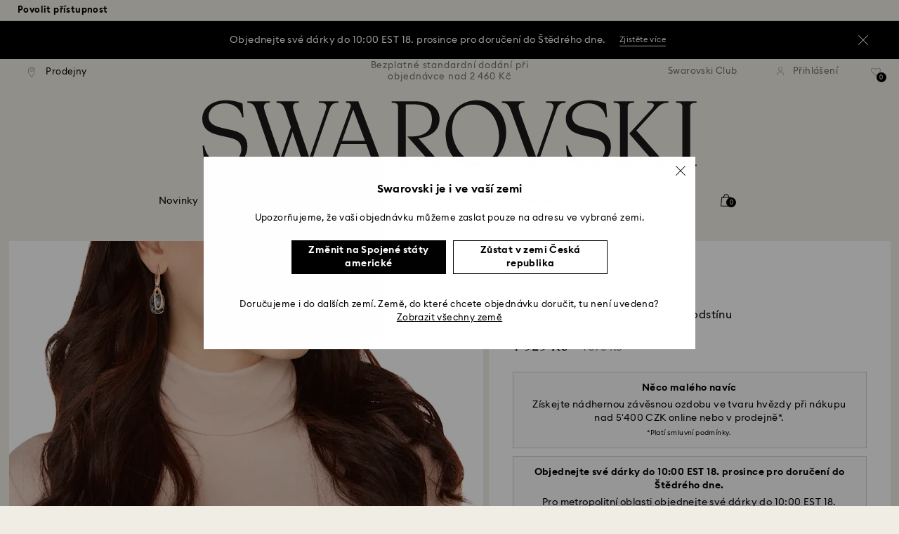

--- FILE ---
content_type: text/javascript;charset=utf-8
request_url: https://recs.algorecs.com/rrserver/p13n_generated.js?a=257364ecf2e5f8e6&ts=1765280511378&v=2.1.0.20250616&ssl=t&p=5528488&pt=%7Citem_page.pdp_01%7Citem_page.pdp_02%7Citem_page.pdp_historyline&sgs=%7Coptin%3Aoptin&cts=https%3A%2F%2Fwww.swarovski.com%2Fcs-CZ&chi=%7C0103&rid=CZ-cs&l=1
body_size: 2978
content:
RR.data = {JSON:{"placements":[]}};  RR.secureClickURL= function(url) {   if (window.location.protocol === "https:"){     return url.replace("http:", "https:").replace("http%","https%");   } else {     return url;   }   };var rr_remote_data='eF5jYSlN9jA0NzJONjM11U1KTjLXNUlMS9U1Tk5J1LU0MDNLNkhKNEqzsOTKLSvJTBEwNDUx1AVCAKPiDr8';var rr_recs={placements:[{used:false,placementType:'item_page.pdp_01',html:''},{used:false,placementType:'item_page.pdp_02',html:''}]},rr_dynamic={placements:[]},rr_call_after_flush=function(){ 	function formatMoney(number, places, symbol, thousand, decimal) { 		number = number || 0; 		places = !isNaN(places = Math.abs(places)) ? places : 2; 		symbol = symbol !== undefined ? symbol : "$"; 		thousand = thousand || ","; 		decimal = decimal || "."; 		var negative = number < 0 ? "-" : "", 		i = parseInt(number = Math.abs(+number || 0).toFixed(places), 10) + "", 		j = (j = i.length) > 3 ? j % 3 : 0; 		return symbol + negative + (j ? i.substr(0, j) + thousand : "") + i.substr(j).replace(/(\d{3})(?=\d)/g, "$1" + thousand) + (places ? decimal + Math.abs(number - i).toFixed(places).slice(2) : ""); }    function formatCurrency(price) {         				var formattedPrice = ''; 				 				var currencyCode = price.replace(/[^a-zA-Z¥₩$ł₹£₺₽č]+/g, ''); 				var purePrice = price.replace(/[^0-9.,]+/, ''); 				  			 				if (/^-?(?:\d+|\d{1,3}(?:,\d{3})+)(?:(\.)\d+)?$/.test(purePrice)){ 					purePrice = purePrice.replace(',', '');                     purePrice = purePrice.replace(',', '');  				} else { 					purePrice = purePrice.replace('.', ''); 					purePrice = purePrice.replace(',', '.');  				}      switch (currencyCode) { 			case "₩":       		case "¥": 			    var formattedPrice = formatMoney(purePrice,0, currencyCode + " ", ",", "."); 			    break;               		default:       		var formattedPrice = formatMoney(purePrice,2, currencyCode + " ", ",", ".");       	}   	return formattedPrice;   }       RR.data.JSON.placements[0] = {   "layout":"Standard JSON",   "strategy_message":"Doplňte vzhled",   "strategy_name": "AdvancedMerchandisingStrategy",   "placement_name": rr_recs.placements[0].placementType,   "placement_name_requested": "item_page.pdp_01",   "items":[] }; var url = "https://recs.algorecs.com/rrserver/click?a=257364ecf2e5f8e6&vg=1724c655-bcb7-4afe-3cda-9066c0ba2f89&pti=1&pa=pdp_01&hpi=10879&stn=AdvancedMerchandisingStrategy&stid=300&rti=2&sgs=optin&qsgs=34974%7C32558%7C30701%7C18140&mvtId=-1&mvtTs=1765280511670&uguid=1723c655-bcb7-4afe-3cda-9066c0ba2f89&channelId=WEB&s=&pg=3518&rid=CZ-cs&amrId=65017&p=5734240&ind=0&ct=https%3A%2F%2Fwww.swarovski.com%2Fcs-CZ%2Fp-5734240";   var productUrl = url.match(/ct=([^&]+)/)[1]; var slash = "%2F"; var productUrlClean = String(productUrl).replace(/%2F/gi, "/");  productUrlClean = String(productUrlClean).replace("%3A", ":");   var ct = "ct=" + productUrl; var ctURL = String(url).replace(ct,'');   var fullName = "Náramek Tennis Imber Emily, Kulatý výbrus, Černá, Pokoveno v růžovozlatém odstínu"; var decodedImage = decodeURIComponent("https://asset.swarovski.com/images/$size_360/t_swa103/b_rgb:ffffff,c_scale,dpr_auto,f_auto,w_auto/5734240/5734240.jpg");      RR.data.JSON.placements[0].items.push({ 	"id": "5734240", 	"name" : "Náramek Tennis Imber Emily, Kulatý výbrus...", 	"sale_price": "", 	"price": formatCurrency("KČ3 190,00"), 	"rating": "", 	"image_url": decodedImage,     "clicktrackingurl":  ctURL,      "productUrl": productUrlClean,     "link_url":  url,  	     "price_min": formatCurrency("KČ3 190,00"),   	"price_max": formatCurrency("KČ3 190,00"), 	"percentage": "", 	"percentage_high": "" });var url = "https://recs.algorecs.com/rrserver/click?a=257364ecf2e5f8e6&vg=1724c655-bcb7-4afe-3cda-9066c0ba2f89&pti=1&pa=pdp_01&hpi=10879&stn=AdvancedMerchandisingStrategy&stid=300&rti=2&sgs=optin&qsgs=34974%7C32558%7C30701%7C18140&mvtId=-1&mvtTs=1765280511670&uguid=1723c655-bcb7-4afe-3cda-9066c0ba2f89&channelId=WEB&s=&pg=3518&rid=CZ-cs&amrId=65017&p=5715465&ind=1&ct=https%3A%2F%2Fwww.swarovski.com%2Fcs-CZ%2Fp-5715465";   var productUrl = url.match(/ct=([^&]+)/)[1]; var slash = "%2F"; var productUrlClean = String(productUrl).replace(/%2F/gi, "/");  productUrlClean = String(productUrlClean).replace("%3A", ":");   var ct = "ct=" + productUrl; var ctURL = String(url).replace(ct,'');   var fullName = "Hodinky s pevným náramkem Hyperbola, Vyrobeno ve Švýcarsku, Odstín růžového zlata, Povrchová úprava v růžovozlatém odstínu"; var decodedImage = decodeURIComponent("https://asset.swarovski.com/images/$size_360/t_swa103/b_rgb:ffffff,c_scale,dpr_auto,f_auto,w_auto/5715465/5715465.jpg");      RR.data.JSON.placements[0].items.push({ 	"id": "5715465", 	"name" : "Hodinky s pevným náramkem Hyperbola, Vyrobeno...", 	"sale_price": "", 	"price": formatCurrency("KČ10 000,00"), 	"rating": "", 	"image_url": decodedImage,     "clicktrackingurl":  ctURL,      "productUrl": productUrlClean,     "link_url":  url,  	     "price_min": formatCurrency("KČ10 000,00"),   	"price_max": formatCurrency("KČ10 000,00"), 	"percentage": "", 	"percentage_high": "" });var url = "https://recs.algorecs.com/rrserver/click?a=257364ecf2e5f8e6&vg=1724c655-bcb7-4afe-3cda-9066c0ba2f89&pti=1&pa=pdp_01&hpi=10879&stn=AdvancedMerchandisingStrategy&stid=300&rti=2&sgs=optin&qsgs=34974%7C32558%7C30701%7C18140&mvtId=-1&mvtTs=1765280511670&uguid=1723c655-bcb7-4afe-3cda-9066c0ba2f89&channelId=WEB&s=&pg=3518&rid=CZ-cs&amrId=65017&p=5299317&ind=2&ct=https%3A%2F%2Fwww.swarovski.com%2Fcs-CZ%2Fp-5299317";   var productUrl = url.match(/ct=([^&]+)/)[1]; var slash = "%2F"; var productUrlClean = String(productUrl).replace(/%2F/gi, "/");  productUrlClean = String(productUrlClean).replace("%3A", ":");   var ct = "ct=" + productUrl; var ctURL = String(url).replace(ct,'');   var fullName = "Visací náušnice Bella V, Kulatý výbrus, Šedé, Pokoveno v růžovozlatém odstínu"; var decodedImage = decodeURIComponent("https://asset.swarovski.com/images/$size_360/t_swa103/b_rgb:ffffff,c_scale,dpr_auto,f_auto,w_auto/5299317/5299317.jpg");      RR.data.JSON.placements[0].items.push({ 	"id": "5299317", 	"name" : "Visací náušnice Bella V, Kulatý výbrus, Šedé...", 	"sale_price": "KČ1 155,00", 	"price": formatCurrency("KČ1 650,00"), 	"rating": "", 	"image_url": decodedImage,     "clicktrackingurl":  ctURL,      "productUrl": productUrlClean,     "link_url":  url,  	     "price_min": formatCurrency("KČ1 650,00"),   	"price_max": formatCurrency("KČ1 650,00"), 	"percentage": "", 	"percentage_high": "" });var url = "https://recs.algorecs.com/rrserver/click?a=257364ecf2e5f8e6&vg=1724c655-bcb7-4afe-3cda-9066c0ba2f89&pti=1&pa=pdp_01&hpi=10879&stn=AdvancedMerchandisingStrategy&stid=300&rti=2&sgs=optin&qsgs=34974%7C32558%7C30701%7C18140&mvtId=-1&mvtTs=1765280511670&uguid=1723c655-bcb7-4afe-3cda-9066c0ba2f89&channelId=WEB&s=&pg=3518&rid=CZ-cs&amrId=65017&p=5528552&ind=3&ct=https%3A%2F%2Fwww.swarovski.com%2Fcs-CZ%2Fp-5528552";   var productUrl = url.match(/ct=([^&]+)/)[1]; var slash = "%2F"; var productUrlClean = String(productUrl).replace(/%2F/gi, "/");  productUrlClean = String(productUrlClean).replace("%3A", ":");   var ct = "ct=" + productUrl; var ctURL = String(url).replace(ct,'');   var fullName = "Přívěsek Bella V, Kulatý výbrus, Šedá, Pokoveno v růžovozlatém odstínu"; var decodedImage = decodeURIComponent("https://asset.swarovski.com/images/$size_360/t_swa103/b_rgb:ffffff,c_scale,dpr_auto,f_auto,w_auto/5528552/5528552.jpg");      RR.data.JSON.placements[0].items.push({ 	"id": "5528552", 	"name" : "Přívěsek Bella V, Kulatý výbrus, Šedá, Pokoveno...", 	"sale_price": "KČ1 463,00", 	"price": formatCurrency("KČ2 090,00"), 	"rating": "", 	"image_url": decodedImage,     "clicktrackingurl":  ctURL,      "productUrl": productUrlClean,     "link_url":  url,  	     "price_min": formatCurrency("KČ2 090,00"),   	"price_max": formatCurrency("KČ2 090,00"), 	"percentage": "", 	"percentage_high": "" });var url = "https://recs.algorecs.com/rrserver/click?a=257364ecf2e5f8e6&vg=1724c655-bcb7-4afe-3cda-9066c0ba2f89&pti=1&pa=pdp_01&hpi=10879&stn=AdvancedMerchandisingStrategy&stid=300&rti=2&sgs=optin&qsgs=34974%7C32558%7C30701%7C18140&mvtId=-1&mvtTs=1765280511670&uguid=1723c655-bcb7-4afe-3cda-9066c0ba2f89&channelId=WEB&s=&pg=3518&rid=CZ-cs&amrId=65017&p=5528488&ind=4&ct=https%3A%2F%2Fwww.swarovski.com%2Fcs-CZ%2Fp-5528488";   var productUrl = url.match(/ct=([^&]+)/)[1]; var slash = "%2F"; var productUrlClean = String(productUrl).replace(/%2F/gi, "/");  productUrlClean = String(productUrlClean).replace("%3A", ":");   var ct = "ct=" + productUrl; var ctURL = String(url).replace(ct,'');   var fullName = "Visací náušnice Holding, Šedé, Pokoveno v růžovozlatém odstínu"; var decodedImage = decodeURIComponent("https://asset.swarovski.com/images/$size_360/t_swa103/b_rgb:ffffff,c_scale,dpr_auto,f_auto,w_auto/5528488/5528488.jpg");      RR.data.JSON.placements[0].items.push({ 	"id": "5528488", 	"name" : "Visací náušnice Holding, Šedé, Pokoveno v...", 	"sale_price": "KČ1 323,00", 	"price": formatCurrency("KČ1 890,00"), 	"rating": "", 	"image_url": decodedImage,     "clicktrackingurl":  ctURL,      "productUrl": productUrlClean,     "link_url":  url,  	     "price_min": formatCurrency("KČ1 890,00"),   	"price_max": formatCurrency("KČ1 890,00"), 	"percentage": "", 	"percentage_high": "" });var url = "https://recs.algorecs.com/rrserver/click?a=257364ecf2e5f8e6&vg=1724c655-bcb7-4afe-3cda-9066c0ba2f89&pti=1&pa=pdp_01&hpi=10879&stn=AdvancedMerchandisingStrategy&stid=300&rti=2&sgs=optin&qsgs=34974%7C32558%7C30701%7C18140&mvtId=-1&mvtTs=1765280511670&uguid=1723c655-bcb7-4afe-3cda-9066c0ba2f89&channelId=WEB&s=&pg=3518&rid=CZ-cs&amrId=65017&p=5679887&ind=5&ct=https%3A%2F%2Fwww.swarovski.com%2Fcs-CZ%2Fp-5679887";   var productUrl = url.match(/ct=([^&]+)/)[1]; var slash = "%2F"; var productUrlClean = String(productUrl).replace(/%2F/gi, "/");  productUrlClean = String(productUrlClean).replace("%3A", ":");   var ct = "ct=" + productUrl; var ctURL = String(url).replace(ct,'');   var fullName = "Hodinky Matrix bangle, Vyrobeno ve Švýcarsku, Křišťálový náramek, Šedá, Povrchová úprava v růžovozlatém odstínu"; var decodedImage = decodeURIComponent("https://asset.swarovski.com/images/$size_360/t_swa103/b_rgb:ffffff,c_scale,dpr_auto,f_auto,w_auto/5679887/5679887.jpg");      RR.data.JSON.placements[0].items.push({ 	"id": "5679887", 	"name" : "Hodinky Matrix bangle, Vyrobeno ve Švýcarsku...", 	"sale_price": "", 	"price": formatCurrency("KČ9 500,00"), 	"rating": "", 	"image_url": decodedImage,     "clicktrackingurl":  ctURL,      "productUrl": productUrlClean,     "link_url":  url,  	     "price_min": formatCurrency("KČ9 500,00"),   	"price_max": formatCurrency("KČ9 500,00"), 	"percentage": "", 	"percentage_high": "" });  	function formatMoney(number, places, symbol, thousand, decimal) { 		number = number || 0; 		places = !isNaN(places = Math.abs(places)) ? places : 2; 		symbol = symbol !== undefined ? symbol : "$"; 		thousand = thousand || ","; 		decimal = decimal || "."; 		var negative = number < 0 ? "-" : "", 		i = parseInt(number = Math.abs(+number || 0).toFixed(places), 10) + "", 		j = (j = i.length) > 3 ? j % 3 : 0; 		return symbol + negative + (j ? i.substr(0, j) + thousand : "") + i.substr(j).replace(/(\d{3})(?=\d)/g, "$1" + thousand) + (places ? decimal + Math.abs(number - i).toFixed(places).slice(2) : ""); }    function formatCurrency(price) {         				var formattedPrice = ''; 				 				var currencyCode = price.replace(/[^a-zA-Z¥₩$ł₹£₺₽č]+/g, ''); 				var purePrice = price.replace(/[^0-9.,]+/, ''); 				  			 				if (/^-?(?:\d+|\d{1,3}(?:,\d{3})+)(?:(\.)\d+)?$/.test(purePrice)){ 					purePrice = purePrice.replace(',', '');                     purePrice = purePrice.replace(',', '');  				} else { 					purePrice = purePrice.replace('.', ''); 					purePrice = purePrice.replace(',', '.');  				}      switch (currencyCode) { 			case "₩":       		case "¥": 			    var formattedPrice = formatMoney(purePrice,0, currencyCode + " ", ",", "."); 			    break;               		default:       		var formattedPrice = formatMoney(purePrice,2, currencyCode + " ", ",", ".");       	}   	return formattedPrice;   }       RR.data.JSON.placements[1] = {   "layout":"Standard JSON",   "strategy_message":"Mohlo by se vám líbit",   "strategy_name": "CategorySiloedViewCP",   "placement_name": rr_recs.placements[1].placementType,   "placement_name_requested": "item_page.pdp_02",   "items":[] }; var url = "https://recs.algorecs.com/rrserver/click?a=257364ecf2e5f8e6&vg=1724c655-bcb7-4afe-3cda-9066c0ba2f89&pti=1&pa=pdp_02&hpi=10879&stn=CategorySiloedViewCP&stid=113&rti=2&sgs=optin&qsgs=34974%7C32558%7C30701%7C18140&mvtId=-1&mvtTs=1765280511670&uguid=1723c655-bcb7-4afe-3cda-9066c0ba2f89&channelId=WEB&s=&pg=3518&rid=CZ-cs&p=5662093&ind=0&ct=https%3A%2F%2Fwww.swarovski.com%2Fcs-CZ%2Fp-5662093";   var productUrl = url.match(/ct=([^&]+)/)[1]; var slash = "%2F"; var productUrlClean = String(productUrl).replace(/%2F/gi, "/");  productUrlClean = String(productUrlClean).replace("%3A", ":");   var ct = "ct=" + productUrl; var ctURL = String(url).replace(ct,'');   var fullName = "Visací náušnice Bella V, Kulatý výbrus, Zlatý odstín, Pokoveno ve zlatém odstínu"; var decodedImage = decodeURIComponent("https://asset.swarovski.com/images/$size_360/t_swa103/b_rgb:ffffff,c_scale,dpr_auto,f_auto,w_auto/5662093/5662093.jpg");      RR.data.JSON.placements[1].items.push({ 	"id": "5662093", 	"name" : "Visací náušnice Bella V, Kulatý výbrus, Zlatý...", 	"sale_price": "", 	"price": formatCurrency("KČ2 290,00"), 	"rating": "", 	"image_url": decodedImage,     "clicktrackingurl":  ctURL,      "productUrl": productUrlClean,     "link_url":  url,  	     "price_min": formatCurrency("KČ2 290,00"),   	"price_max": formatCurrency("KČ2 290,00"), 	"percentage": "", 	"percentage_high": "" });var url = "https://recs.algorecs.com/rrserver/click?a=257364ecf2e5f8e6&vg=1724c655-bcb7-4afe-3cda-9066c0ba2f89&pti=1&pa=pdp_02&hpi=10879&stn=CategorySiloedViewCP&stid=113&rti=2&sgs=optin&qsgs=34974%7C32558%7C30701%7C18140&mvtId=-1&mvtTs=1765280511670&uguid=1723c655-bcb7-4afe-3cda-9066c0ba2f89&channelId=WEB&s=&pg=3518&rid=CZ-cs&p=5735389&ind=1&ct=https%3A%2F%2Fwww.swarovski.com%2Fcs-CZ%2Fp-5735389";   var productUrl = url.match(/ct=([^&]+)/)[1]; var slash = "%2F"; var productUrlClean = String(productUrl).replace(/%2F/gi, "/");  productUrlClean = String(productUrlClean).replace("%3A", ":");   var ct = "ct=" + productUrl; var ctURL = String(url).replace(ct,'');   var fullName = "Visací náušnice Bella V, Kulatý výbrus, Zelená, Pokoveno ve zlatém odstínu"; var decodedImage = decodeURIComponent("https://asset.swarovski.com/images/$size_360/t_swa103/b_rgb:ffffff,c_scale,dpr_auto,f_auto,w_auto/5735389/5735389.jpg");      RR.data.JSON.placements[1].items.push({ 	"id": "5735389", 	"name" : "Visací náušnice Bella V, Kulatý výbrus, Zelená...", 	"sale_price": "", 	"price": formatCurrency("KČ2 290,00"), 	"rating": "", 	"image_url": decodedImage,     "clicktrackingurl":  ctURL,      "productUrl": productUrlClean,     "link_url":  url,  	     "price_min": formatCurrency("KČ2 290,00"),   	"price_max": formatCurrency("KČ2 290,00"), 	"percentage": "", 	"percentage_high": "" });var url = "https://recs.algorecs.com/rrserver/click?a=257364ecf2e5f8e6&vg=1724c655-bcb7-4afe-3cda-9066c0ba2f89&pti=1&pa=pdp_02&hpi=10879&stn=CategorySiloedViewCP&stid=113&rti=2&sgs=optin&qsgs=34974%7C32558%7C30701%7C18140&mvtId=-1&mvtTs=1765280511670&uguid=1723c655-bcb7-4afe-3cda-9066c0ba2f89&channelId=WEB&s=&pg=3518&rid=CZ-cs&p=5734234&ind=2&ct=https%3A%2F%2Fwww.swarovski.com%2Fcs-CZ%2Fp-5734234";   var productUrl = url.match(/ct=([^&]+)/)[1]; var slash = "%2F"; var productUrlClean = String(productUrl).replace(/%2F/gi, "/");  productUrlClean = String(productUrlClean).replace("%3A", ":");   var ct = "ct=" + productUrl; var ctURL = String(url).replace(ct,'');   var fullName = "Visací náušnice Bella V, Kulatý výbrus, Modrá, Pokoveno rhodiem"; var decodedImage = decodeURIComponent("https://asset.swarovski.com/images/$size_360/t_swa103/b_rgb:ffffff,c_scale,dpr_auto,f_auto,w_auto/5734234/5734234.jpg");      RR.data.JSON.placements[1].items.push({ 	"id": "5734234", 	"name" : "Visací náušnice Bella V, Kulatý výbrus, Modrá...", 	"sale_price": "", 	"price": formatCurrency("KČ2 290,00"), 	"rating": "", 	"image_url": decodedImage,     "clicktrackingurl":  ctURL,      "productUrl": productUrlClean,     "link_url":  url,  	     "price_min": formatCurrency("KČ2 290,00"),   	"price_max": formatCurrency("KČ2 290,00"), 	"percentage": "", 	"percentage_high": "" });var url = "https://recs.algorecs.com/rrserver/click?a=257364ecf2e5f8e6&vg=1724c655-bcb7-4afe-3cda-9066c0ba2f89&pti=1&pa=pdp_02&hpi=10879&stn=CategorySiloedViewCP&stid=113&rti=2&sgs=optin&qsgs=34974%7C32558%7C30701%7C18140&mvtId=-1&mvtTs=1765280511670&uguid=1723c655-bcb7-4afe-3cda-9066c0ba2f89&channelId=WEB&s=&pg=3518&rid=CZ-cs&p=5416155&ind=3&ct=https%3A%2F%2Fwww.swarovski.com%2Fcs-CZ%2Fp-5416155";   var productUrl = url.match(/ct=([^&]+)/)[1]; var slash = "%2F"; var productUrlClean = String(productUrl).replace(/%2F/gi, "/");  productUrlClean = String(productUrlClean).replace("%3A", ":");   var ct = "ct=" + productUrl; var ctURL = String(url).replace(ct,'');   var fullName = "Kruhové náušnice Stilla Attract, Kulatý výbrus, Bílá, Pokoveno rhodiem"; var decodedImage = decodeURIComponent("https://asset.swarovski.com/images/$size_360/t_swa103/b_rgb:ffffff,c_scale,dpr_auto,f_auto,w_auto/5416155/5416155.jpg");      RR.data.JSON.placements[1].items.push({ 	"id": "5416155", 	"name" : "Kruhové náušnice Stilla Attract, Kulatý výbrus...", 	"sale_price": "", 	"price": formatCurrency("KČ2 490,00"), 	"rating": "", 	"image_url": decodedImage,     "clicktrackingurl":  ctURL,      "productUrl": productUrlClean,     "link_url":  url,  	     "price_min": formatCurrency("KČ2 490,00"),   	"price_max": formatCurrency("KČ2 490,00"), 	"percentage": "", 	"percentage_high": "" });var url = "https://recs.algorecs.com/rrserver/click?a=257364ecf2e5f8e6&vg=1724c655-bcb7-4afe-3cda-9066c0ba2f89&pti=1&pa=pdp_02&hpi=10879&stn=CategorySiloedViewCP&stid=113&rti=2&sgs=optin&qsgs=34974%7C32558%7C30701%7C18140&mvtId=-1&mvtTs=1765280511670&uguid=1723c655-bcb7-4afe-3cda-9066c0ba2f89&channelId=WEB&s=&pg=3518&rid=CZ-cs&bfstn=CategorySiloedImgSimMaster&bfstid=1500382&p=5638769&ind=4&ct=https%3A%2F%2Fwww.swarovski.com%2Fcs-CZ%2Fp-5638769";   var productUrl = url.match(/ct=([^&]+)/)[1]; var slash = "%2F"; var productUrlClean = String(productUrl).replace(/%2F/gi, "/");  productUrlClean = String(productUrlClean).replace("%3A", ":");   var ct = "ct=" + productUrl; var ctURL = String(url).replace(ct,'');   var fullName = "Visací náušnice Una Angelic, Kulatý výbrusx, Pavé, Bílá, Pokoveno v růžovozlatém odstínu"; var decodedImage = decodeURIComponent("https://asset.swarovski.com/images/$size_360/t_swa103/b_rgb:ffffff,c_scale,dpr_auto,f_auto,w_auto/5638769/5638769.jpg");      RR.data.JSON.placements[1].items.push({ 	"id": "5638769", 	"name" : "Visací náušnice Una Angelic, Kulatý výbrusx...", 	"sale_price": "", 	"price": formatCurrency("KČ3 190,00"), 	"rating": "", 	"image_url": decodedImage,     "clicktrackingurl":  ctURL,      "productUrl": productUrlClean,     "link_url":  url,  	     "price_min": formatCurrency("KČ3 190,00"),   	"price_max": formatCurrency("KČ3 190,00"), 	"percentage": "", 	"percentage_high": "" });var url = "https://recs.algorecs.com/rrserver/click?a=257364ecf2e5f8e6&vg=1724c655-bcb7-4afe-3cda-9066c0ba2f89&pti=1&pa=pdp_02&hpi=10879&stn=CategorySiloedViewCP&stid=113&rti=2&sgs=optin&qsgs=34974%7C32558%7C30701%7C18140&mvtId=-1&mvtTs=1765280511670&uguid=1723c655-bcb7-4afe-3cda-9066c0ba2f89&channelId=WEB&s=&pg=3518&rid=CZ-cs&bfstn=CategorySiloedImgSimMaster&bfstid=1500382&p=5639975&ind=5&ct=https%3A%2F%2Fwww.swarovski.com%2Fcs-CZ%2Fp-5639975";   var productUrl = url.match(/ct=([^&]+)/)[1]; var slash = "%2F"; var productUrlClean = String(productUrl).replace(/%2F/gi, "/");  productUrlClean = String(productUrlClean).replace("%3A", ":");   var ct = "ct=" + productUrl; var ctURL = String(url).replace(ct,'');   var fullName = "Visací náušnice Stilla, Kulatý výbrus, Bílá, Pokoveno v růžovozlatém odstínu"; var decodedImage = decodeURIComponent("https://asset.swarovski.com/images/$size_360/t_swa103/b_rgb:ffffff,c_scale,dpr_auto,f_auto,w_auto/5639975/5639975.jpg");      RR.data.JSON.placements[1].items.push({ 	"id": "5639975", 	"name" : "Visací náušnice Stilla, Kulatý výbrus, Bílá...", 	"sale_price": "", 	"price": formatCurrency("KČ2 990,00"), 	"rating": "", 	"image_url": decodedImage,     "clicktrackingurl":  ctURL,      "productUrl": productUrlClean,     "link_url":  url,  	     "price_min": formatCurrency("KČ2 990,00"),   	"price_max": formatCurrency("KČ2 990,00"), 	"percentage": "", 	"percentage_high": "" }); if (typeof RR.jsonCallback === "function"){     RR.jsonCallback(); }};rr_flush=function(){if(rr_onload_called){if(RR.defaultCallback){RR.defaultCallback(rr_recs);}else{rr_placements=[];var p=rr_recs.placements,h,i;for(i=0;i<p.length;i++){rr_placements[i]=[(p[i].used?1:0),p[i].placementType,p[i].html];}for(i=0;i<rr_placement_place_holders.length;i++){h=document.getElementById('rr_placement_'+i);if(h&&typeof h!='undefined'){rr_insert_placement(h,rr_placement_place_holders[i]);}}}rr_call_after_flush();if(RR.renderDynamicPlacements){RR.renderDynamicPlacements();}if(window.rr_annotations_array){window.rr_annotations_array.push(window.rr_annotations);}else{window.rr_annotations_array = [window.rr_annotations];}}};rr_flush();

--- FILE ---
content_type: image/svg+xml
request_url: https://asset.swarovski.com/logos/footer-swa-logo-desktop.svg
body_size: 1924
content:
<svg width="391" height="50" viewBox="0 0 391 50" fill="none" xmlns="http://www.w3.org/2000/svg">
<path d="M298.025 19.3896C302.523 21.064 308.553 21.7602 313.155 23.1062C318.429 24.6507 322.756 27.6612 322.738 34.6972C322.72 43.0792 316.386 50.0368 303.854 49.9902C299.066 50.027 292.614 48.1613 288.514 45.7906L287.48 34.0672L288.711 34.0721C290.3 42.2456 296.169 47.4381 304.682 47.47C311.255 47.4969 316.504 44.5747 317.71 38.9924C319.355 31.368 313.342 29.495 311.81 28.9728C307.918 27.644 301.973 26.9061 296.703 25.2415C291.027 23.4469 287.197 20.0098 287.213 13.8931C287.233 5.23167 295.546 -0.0686442 306.224 0.00245164C312.774 0.0490317 318.103 2.11081 318.905 2.53248L319.738 12.8144L318.656 12.812C317.388 6.16328 311.965 2.36087 305.019 2.3339C297.428 2.30694 292.912 6.61437 292.305 10.7257C291.59 15.6117 294.544 18.0927 298.025 19.3896ZM11.6282 19.3896C8.14774 18.0951 5.19419 15.6141 5.91394 10.7281C6.52059 6.61927 11.037 2.30939 18.6278 2.33636C25.5734 2.36332 30.9972 6.16327 32.2645 12.8144L33.3441 12.8169L32.5113 2.53493C31.7093 2.11326 26.3805 0.0514829 19.8308 0.00490281C9.15282 -0.0661931 0.839702 5.23168 0.819138 13.8956C0.803715 20.0123 4.63381 23.4494 10.3096 25.2439C15.5792 26.9086 21.5274 27.6465 25.4166 28.9752C26.9486 29.495 32.9611 31.3704 31.316 38.9949C30.1104 44.5771 24.8614 47.4994 18.2885 47.4724C9.77489 47.4405 3.90635 42.2481 2.31776 34.0745L1.08647 34.0696L2.11983 45.7931C6.21726 48.1638 12.6693 50.0294 17.4608 49.9926C29.9896 50.0392 36.326 43.0816 36.3439 34.6997C36.3619 27.6636 32.0332 24.6531 26.761 23.1086C22.1597 21.7578 16.1267 21.064 11.6282 19.3896ZM385.191 5.01594C385.191 1.78475 388.191 1.90243 390.181 1.90243V0.85315H374.048V1.90243C376.051 1.90243 379.05 1.78475 379.05 5.01594L379.038 45.1532C379.038 48.3869 376.035 48.2667 374.048 48.2667V49.3136H390.181V48.2667C388.178 48.2667 385.179 48.3869 385.179 45.1532L385.191 5.01594ZM244.115 8.00441L259.855 49.316H264.52L279.943 6.90365C281.599 2.34861 283.807 1.90243 286.984 1.90243V0.855602H271.692V1.90243C273.278 1.90243 274.453 1.93185 275.314 2.13778C277.453 2.64526 277.573 4.40549 277.404 5.60677C277.242 6.74185 276.74 7.91861 276.422 8.84285L264.117 43.0669H263.97L251.724 10.9218C250.804 8.47757 250.269 6.85952 250.089 5.68522C249.83 4.00098 250.459 2.92474 251.246 2.45894C252.012 2.00539 252.76 1.89998 254.624 1.89998V0.85315H236.835V1.89998C240.969 1.89998 242.434 3.59402 244.115 8.00441ZM117.552 5.57244C118.308 3.56215 117.527 2.5521 116.36 2.14513C115.658 1.90243 114.786 1.89998 113.954 1.89998V0.85315H123.788L140.124 42.1647C141.89 46.3717 143.121 48.2692 147.489 48.2692V49.316H129.701V48.2692C131.567 48.2692 132.312 48.1662 133.071 47.7102C133.852 47.2444 134.466 46.1682 134.184 44.4839C133.988 43.3096 133.431 41.6916 132.474 39.2474L129.942 32.8316H110.069L106.908 41.3288C106.576 42.253 106.059 43.4298 105.885 44.5648C105.697 45.7686 105.795 47.5264 107.928 48.0363C108.789 48.2398 109.949 48.2716 111.535 48.2716V49.3185H96.2503V48.2716C99.4275 48.2716 101.656 47.7936 103.36 43.2729L117.552 5.57244ZM129.03 30.5173L119.791 7.10223H119.642L110.928 30.5173H129.03ZM162.508 27.1954V27.3229L182.962 49.3136H193.81V48.2643C191.671 48.2643 188.453 47.1586 185.229 43.7043L171.115 28.5707C180.127 27.6146 187.731 23.1135 187.731 13.9765C187.731 6.26134 181.278 0.850699 169.135 0.850699H150.064V1.89998C152.069 1.89998 155.069 1.77985 155.069 5.01348L155.054 45.1508C155.054 48.382 152.054 48.2643 150.064 48.2643V49.3136H166.2V48.2643C164.195 48.2643 161.195 48.382 161.195 45.1508L161.208 3.03751H165.166C170.03 3.03751 181.757 2.81196 181.757 14.4398C181.757 26.5237 170.032 27.1929 165.166 27.1929H162.508V27.1954ZM336.004 5.01594C336.004 1.78475 339.004 1.90243 340.994 1.90243V0.85315H324.861V1.90243C326.863 1.90243 329.863 1.78475 329.863 5.01594L329.85 45.1532C329.85 48.3869 326.85 48.2667 324.861 48.2667V49.3136H340.994V48.2667C338.991 48.2667 335.991 48.3869 335.991 45.1532L336.004 5.01594ZM362.774 44.3589L342.798 22.6722C342.798 22.6722 357.36 7.49939 358.913 5.90831C361.152 3.59157 363.411 1.89998 368.025 1.89998V0.850699H351.294V1.89998C351.772 1.89998 354.391 1.85585 355.263 2.14759C356.921 2.70164 357.149 4.29517 355.098 6.43785L337.217 25.0233V25.087L359.316 49.3136H370.056V48.2667C367.64 48.2667 364.601 46.3447 362.774 44.3589ZM92.7364 0.85315V1.90243C94.3224 1.90243 95.4997 1.92939 96.3583 2.13778C98.4995 2.64526 98.7103 4.40549 98.5432 5.60677C98.3838 6.74185 97.9083 7.92106 97.5921 8.84285L85.2895 43.0694H85.1507L73.8224 10.9218C72.9638 8.48002 72.4728 6.86198 72.3263 5.68767C72.113 4.00343 72.771 2.92474 73.5679 2.45894C74.3725 1.99068 75.1333 1.90488 76.9507 1.90243V0.85315H59.3322V1.90243C63.4657 1.90243 64.882 3.59402 66.4424 8.00441L70.6992 20.1446L62.6045 43.0669H62.4657L50.9626 10.9218C50.0912 8.48002 49.5848 6.86198 49.4305 5.68767C49.2069 4.00343 49.8598 2.92474 50.6541 2.45894C51.4304 2.00539 52.1887 1.90243 54.0524 1.90243V0.85315H36.326V1.90243C40.4594 1.90243 41.886 3.59402 43.472 8.00441L58.2089 49.3136H62.9336L71.9536 23.724L80.9222 49.3136H85.6494L100.957 6.9012C102.589 2.36578 104.844 1.90243 108.021 1.90243V0.85315H92.7364ZM217.058 0C233.663 0 240.252 13.4494 240.252 24.4006C240.252 37.318 230.748 50 215.958 50C200.905 50 192.53 38.7423 192.53 25.1532C192.53 10.4486 203.897 0 217.058 0ZM201.372 35.5773C204.084 40.3187 207.94 43.8416 212.3 45.5896C215.96 47.0557 220.513 47.2224 224.512 45.695C234.172 42.0078 234.468 30.1765 234.532 28.8894C235.036 19.3381 230.702 9.39691 222.726 5.26355C218.49 3.07183 211.96 2.15494 206.138 5.33219C201.979 7.60235 198.128 12.0887 197.622 20.6595C197.293 26.2736 198.995 31.4146 201.372 35.5773Z" fill="white"/>
</svg>
